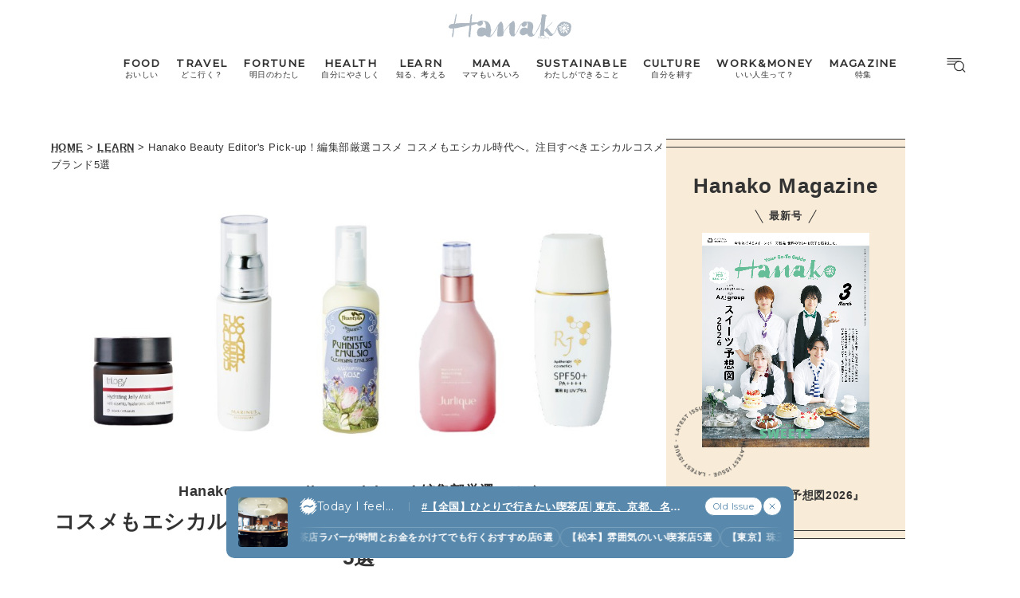

--- FILE ---
content_type: text/html; charset=UTF-8
request_url: https://hanako.tokyo/learn/150001/
body_size: 18827
content:
<!doctype html>
<html lang="ja">

<head>
	<meta charset="utf-8" />
	<script>(function(w,d,s,l,i){w[l]=w[l]||[]; w[l].push({"gtm.start": new Date().getTime(),event:"gtm.js"}); var f=d.getElementsByTagName(s)[0],j=d.createElement(s),dl=l!="dataLayer"?"&l="+l:""; j.async=true; j.src="https://www.googletagmanager.com/gtm.js?id="+i+dl; f.parentNode.insertBefore(j,f);})(window,document,"script","dataLayer","GTM-TJ2BSMS");</script><title>コスメもエシカル時代へ。注目すべきエシカルコスメブランド5選 | Hanako Web</title>
<meta http-equiv="x-dns-prefetch-control" content="on">
<link rel="dns-prefetch" href="//img.hanako.tokyo" />
<link rel="dns-prefetch" href="//fonts.googleapis.com" />
<link rel="dns-prefetch" href="//www.google-analytics.com" />
<link rel="dns-prefetch" href="//www.googletagmanager.com" />
<link rel="dns-prefetch" href="//connect.facebook.net" />
<link rel='stylesheet' id='google-webfonts-css' href='//fonts.googleapis.com/css2?family=Montserrat:wght@400;500&display=swap' type='text/css' media='all' />
<link rel='stylesheet' id='main-style-css' href='https://hanako.tokyo/assets/main.css?v=1769712981&#038;ver=6.8.3' type='text/css' media='all' />
<script type="text/javascript" src="https://img.hanako.tokyo/core/js/jquery.min.js" id="jquery-js"></script>
<script type="text/javascript" src="https://img.hanako.tokyo/core/js/swiper.min.js" id="swiper-js"></script>
<meta name="description" content="Hanako本誌連載「Hanako Beauty Skin Care Editor&#039;s Pick-up！」1185号よりお届け。今回のテーマは「エシカルコスメ」。自分がキレイになれるだけじゃなくて環境や社会に貢献もできる注目コスメを紹介します。" /><meta name="copyright" content="2026 by Hanako Web"><meta name="robots" content="index, follow, noarchive"><meta name="robots" content="max-image-preview:large"><meta name="format-detection" content="telephone=no"><meta name="apple-mobile-web-app-capable" content="no"><meta name="apple-mobile-web-app-status-bar-style" content="black"><meta name="msapplication-config" content="none"/><meta name="viewport" content="width=device-width,initial-scale=1,minimum-scale=1,maximum-scale=1,user-scalable=no"><meta name="google" value="notranslate"><link rel="icon" type="image/png" href="https://img.hanako.tokyo/core/ico/favicon-16.png"><link rel="icon" type="image/svg+xml" href="https://img.hanako.tokyo/core/ico/favicon-16.svg"><link rel="apple-touch-icon" href="https://img.hanako.tokyo/core/ico/favicon-128.png"><meta name="theme-color" content="#adb8c3"/><link rel="canonical" href="https://hanako.tokyo/learn/150001/" /><link rel="alternate" type="application/rss+xml" title="Hanako Web" href="https://hanako.tokyo/feed/" /><meta property="og:url" content="https://hanako.tokyo/learn/150001/" /><meta property="og:title" content="コスメもエシカル時代へ。注目すべきエシカルコスメブランド5選" /><meta property="og:description" content="Hanako本誌連載「Hanako Beauty Skin Care Editor&#039;s Pick-up！」1185号よりお届け。今回のテーマは「エシカルコスメ」。自分がキレイになれるだけじゃなくて環境や社会に貢献もできる注目コスメを紹介します。" /><meta property="og:image" content="https://img.hanako.tokyo/2020/06/04021752/Untitled-5-1.jpg" /><meta property="og:updated_time" content="1591366679" /><meta property="og:site_name" content="Hanako Web" /><meta property="og:type" content="article" /><meta property="og:locale" content="ja_JP" /><meta name="twitter:card" content="summary_large_image" /><meta name="twitter:url" content="https://hanako.tokyo/learn/150001/" /><meta name="twitter:title" content="コスメもエシカル時代へ。注目すべきエシカルコスメブランド5選" /><meta name="twitter:description" content="Hanako本誌連載「Hanako Beauty Skin Care Editor&#039;s Pick-up！」1185号よりお届け。今回のテーマは「エシカルコスメ」。自分がキレイになれるだけじゃなくて環境や社会に貢献もできる注目コスメを紹介します。" /><meta name="twitter:image" content="https://img.hanako.tokyo/2020/06/04021752/Untitled-5-1.jpg" /><meta name="twitter:site" content="@hanako_magazine" /><meta name="twitter:widgets:csp" content="on" />				<meta name="google-site-verification" content="HRmurLwNu11oW21K9OyOKSL5Ci_U8r-h8laspbGOgYc" />
			<script type="application/javascript" src="//anymind360.com/js/4000/ats.js"></script>	<script async src="https://securepubads.g.doubleclick.net/tag/js/gpt.js"></script>
	<script>
		window.googletag = window.googletag || {
			cmd: []
		};
		googletag.cmd.push(function() {
			googletag.pubads().setTargeting("hn_page", "150001");
			googletag.pubads().setTargeting("hn_categories", ["learn"]);
				googletag.pubads().setTargeting("hn_tags", ["beauty-skincare"]);
				googletag.pubads().setTargeting("hn_is_env", "production");

		googletag.pubads().enableSingleRequest();
		googletag.pubads().collapseEmptyDivs();
		googletag.enableServices();
		});
	</script>

		<style type="text/css">
		:root {
			--theme-color: #f8ecd9;
		}
	</style>
</head>

<body class="wp-singular single single-post postid-150001 wp-theme-hanako-2023 theme-color-2 learn" style="">
	<noscript><iframe src="https://www.googletagmanager.com/ns.html?id=GTM-TJ2BSMS" height="0" width="0" style="display:none;visibility:hidden"></iframe></noscript><aside class="ad hide-on-mobile" id="hn_pc-post_billboard_header" data-ad-device="pc" data-ad-position="post_billboard_header" data-ad-type="billboard"></aside><aside class="ad show-on-mobile" id="hn_sp-post_rectangle_header" data-ad-device="sp" data-ad-position="post_rectangle_header" data-ad-type="rectangle"></aside>
		<header class="common-header">
			<a class="common-header__logo" href="https://hanako.tokyo" rel="home">
				<svg viewbox="0 0 260 57">
					<use href="https://hanako.tokyo/img/ico/svg-theme.svg#hanako" />
				</svg>
			</a>

			<nav class="common-header__nav">
				<ul class="common-header__main-list">
					<li class="common-header__main-list-li">
						<a href="/food/">
							<div class="common-header__main-list-li-wrapper">
								<div class="name-en ff-montserrat">FOOD</div>
								<div class="name-ja">おいしい</div>
							</div>
						</a>
					</li>
					<li class="common-header__main-list-li">
						<a href="/travel/">
							<div class="common-header__main-list-li-wrapper">
								<div class="name-en ff-montserrat">TRAVEL</div>
								<div class="name-ja">どこ行く？</div>
							</div>
						</a>
					</li>
					<li class="common-header__main-list-li">
						<a href="/fortune/">
							<div class="common-header__main-list-li-wrapper">
								<div class="name-en ff-montserrat">FORTUNE</div>
								<div class="name-ja">明日のわたし</div>
							</div>
						</a>
						<ul class="common-header__sub-list">
							<li class="common-header__sub-list-li">
								<a href="/fortune/horoscope/">
									<div class="title">
										[12星座別] Weekly Holoscope
									</div>
								</a>
							</li>
							<li class="common-header__sub-list-li">
								<a href="/fortune/love-horoscope/">
									<div class="title">
										[12星座別] Monthly Holoscope
									</div>
								</a>
							</li>
							<li class="common-header__sub-list-li">
								<a href="/tags/neo-venus-maria/">
									<div class="title">
										女神まり愛の<br>タロットメッセージ
									</div>
								</a>
							</li>
							<li class="common-header__sub-list-li">
								<a href="/fortune/sanmeigaku/">
									<div class="title">
										[算命学] 星読みハナコの月巡り
									</div>
								</a>
							</li>
						</ul>
					</li>
					<li class="common-header__main-list-li">
						<a href="/health/">
							<div class="common-header__main-list-li-wrapper">
								<div class="name-en ff-montserrat">HEALTH</div>
								<div class="name-ja">自分にやさしく</div>
							</div>
						</a>
					</li>
					<li class="common-header__main-list-li">
						<a href="/learn/">
							<div class="common-header__main-list-li-wrapper">
								<div class="name-en ff-montserrat">LEARN</div>
								<div class="name-ja">知る、考える</div>
							</div>
						</a>
					</li>
					<li class="common-header__main-list-li">
						<a href="/mama/">
							<div class="common-header__main-list-li-wrapper">
								<div class="name-en ff-montserrat">MAMA</div>
								<div class="name-ja">ママもいろいろ</div>
							</div>
						</a>
					</li>
					<li class="common-header__main-list-li">
						<a href="/sustainable/">
							<div class="common-header__main-list-li-wrapper">
								<div class="name-en ff-montserrat">SUSTAINABLE</div>
								<div class="name-ja">わたしができること</div>
							</div>
						</a>
					</li>
					<li class="common-header__main-list-li">
						<a href="/culture/">
							<div class="common-header__main-list-li-wrapper">
								<div class="name-en ff-montserrat">CULTURE</div>
								<div class="name-ja">自分を耕す</div>
							</div>
						</a>
					</li>
					<li class="common-header__main-list-li">
						<a href="/work-money/">
							<div class="common-header__main-list-li-wrapper">
								<div class="name-en ff-montserrat">WORK&MONEY</div>
								<div class="name-ja">いい人生って？</div>
							</div>
						</a>
					</li>
					<li class="common-header__main-list-li">
						<a href="/tags/special/">
							<div class="common-header__main-list-li-wrapper">
								<div class="name-en ff-montserrat">MAGAZINE</div>
								<div class="name-ja">特集</div>
							</div>
						</a>
													<ul class="common-header__sub-list">
																	<li class="common-header__sub-list-li">
										<a href="/tags/202603-special-sweets/">
											<div class="title">
												2026年3月号「スイーツ予想図 2026」											</div>
										</a>
									</li>
																	<li class="common-header__sub-list-li">
										<a href="/tags/202602-special-fortune/">
											<div class="title">
												2026年2月号「良運を掴む 新・開運術。」											</div>
										</a>
									</li>
																	<li class="common-header__sub-list-li">
										<a href="/tags/202601-special-cat/">
											<div class="title">
												2026年1月号「猫がいれば、幸せ」											</div>
										</a>
									</li>
																	<li class="common-header__sub-list-li">
										<a href="/tags/202512-special-new-drinking/">
											<div class="title">
												2025年12月号「お酒の新常識。」											</div>
										</a>
									</li>
																	<li class="common-header__sub-list-li">
										<a href="/tags/202511-special-ginza/">
											<div class="title">
												2025年11月号「大銀座物語。」											</div>
										</a>
									</li>
																	<li class="common-header__sub-list-li">
										<a href="/tags/202510-special-kyoto/">
											<div class="title">
												2025年10月号「京都の奥ゆき。」											</div>
										</a>
									</li>
																	<li class="common-header__sub-list-li">
										<a href="/tags/202509-special-art-trip/">
											<div class="title">
												2025年9月号「ムーミンと、夏のアート旅。」											</div>
										</a>
									</li>
																	<li class="common-header__sub-list-li">
										<a href="/tags/202508-special-okinawa/">
											<div class="title">
												2025年8月号「あなたの知らない沖縄。」											</div>
										</a>
									</li>
																	<li class="common-header__sub-list-li">
										<a href="/tags/202507-special-yokohama/">
											<div class="title">
												2025年7月号「横浜は、もっと楽しい。」											</div>
										</a>
									</li>
																	<li class="common-header__sub-list-li">
										<a href="/tags/202506-special-kissa/">
											<div class="title">
												2025年6月号「あの喫茶店に帰りたい。」											</div>
										</a>
									</li>
															</ul>
											</li>
				</ul>
			</nav>

			<div class="common-header__nav-button">
				<button class="header-menu-button js-toggle-header" data-toggle="header-menu">
    <svg class="icon open" xmlns="http://www.w3.org/2000/svg" width="37.987" height="29.369" viewBox="0 0 37.987 29.369">
        <g transform="translate(1 1)">
            <path class="circle" data-name="Path 430" d="M23.53,14.015A9.515,9.515,0,1,1,14.015,4.5a9.515,9.515,0,0,1,9.515,9.515Z" transform="translate(9.664 1.045)" stroke-linecap="round" stroke-linejoin="round" stroke-width="2" />
            <path id="Path_431" data-name="Path 431" d="M30.149,30.149l-5.174-5.174" transform="translate(5.424 -3.195)" stroke-linecap="round" stroke-linejoin="round" stroke-width="2" />
            <line id="Line_76" data-name="Line 76" x2="27.642" stroke-linecap="round" stroke-width="2" />
            <path id="Path_432" data-name="Path 432" d="M0,0H22.952" transform="translate(0 5.545)" stroke-linecap="round" stroke-width="2" />
            <path id="Path_433" data-name="Path 433" d="M0,0H14.786" transform="translate(0 11.091)" stroke-linecap="round" stroke-width="2" />
        </g>
    </svg>

    <svg class="icon close" width="23.058" height="23.058" viewBox="0 0 23.058 23.058">
        <g transform="translate(-328.473 -794.788)">
            <line id="Line_66" data-name="Line 66" y1="21.05" x2="21.05" transform="translate(329.477 795.792)" stroke-linecap="round" stroke-width="1.42" />
            <line id="Line_67" data-name="Line 67" x1="21.05" y1="21.05" transform="translate(329.477 795.792)" stroke-linecap="round" stroke-width="1.42" />
        </g>
    </svg>

</button>			</div>
		</header>

		<div class="header-menu-bg header-menu-close"></div>
		<nav class="header-menu">
			<div class="header-menu__inner">
				<div class="header-menu__main">
					<a class="header-menu__logo" href="https://hanako.tokyo" rel="home">
						<svg viewbox="0 0 260 57">
							<use href="https://hanako.tokyo/img/ico/svg-theme.svg#hanako" />
						</svg>
					</a>

					<div class="header-menu__search">
						<form method="get" action="https://hanako.tokyo">
							<input value="" name="search" type="text" maxlength="99" placeholder="キーワードを入力してください">
							<button>
								<svg viewbox="0 0 22 22">
									<use href="https://hanako.tokyo/img/ico/svg-theme.svg#search" />
								</svg>
							</button>
						</form>
					</div>

											<div class="header-menu__tags">
							<div class="label ff-montserrat">POPULAR TAGS</div>
							<ul>
																	<li>
										<a class="tracking" href="/tags/souvenir/" rel="tag" data-name="click" data-event="popular-tags" data-label="popular-tag-1">
											#手土産										</a>
									</li>
																	<li>
										<a class="tracking" href="/tags/cream-puff/" rel="tag" data-name="click" data-event="popular-tags" data-label="popular-tag-2">
											#シュークリーム										</a>
									</li>
																	<li>
										<a class="tracking" href="/tags/bread/" rel="tag" data-name="click" data-event="popular-tags" data-label="popular-tag-3">
											#パン										</a>
									</li>
																	<li>
										<a class="tracking" href="/tags/cafe/" rel="tag" data-name="click" data-event="popular-tags" data-label="popular-tag-4">
											#カフェ										</a>
									</li>
																	<li>
										<a class="tracking" href="/tags/breakfast/" rel="tag" data-name="click" data-event="popular-tags" data-label="popular-tag-5">
											#朝ごはん										</a>
									</li>
																	<li>
										<a class="tracking" href="/tags/good-luck/" rel="tag" data-name="click" data-event="popular-tags" data-label="popular-tag-6">
											#開運										</a>
									</li>
																	<li>
										<a class="tracking" href="/tags/tokyo-station/" rel="tag" data-name="click" data-event="popular-tags" data-label="popular-tag-7">
											#東京駅										</a>
									</li>
																	<li>
										<a class="tracking" href="/tags/ginza/" rel="tag" data-name="click" data-event="popular-tags" data-label="popular-tag-8">
											#銀座										</a>
									</li>
																	<li>
										<a class="tracking" href="/tags/nihonbashi/" rel="tag" data-name="click" data-event="popular-tags" data-label="popular-tag-9">
											#日本橋										</a>
									</li>
																	<li>
										<a class="tracking" href="/tags/nakameguro/" rel="tag" data-name="click" data-event="popular-tags" data-label="popular-tag-10">
											#中目黒										</a>
									</li>
																	<li>
										<a class="tracking" href="/tags/%e5%90%89%e7%a5%a5%e5%af%ba/" rel="tag" data-name="click" data-event="popular-tags" data-label="popular-tag-11">
											#吉祥寺										</a>
									</li>
																	<li>
										<a class="tracking" href="/tags/yokohama/" rel="tag" data-name="click" data-event="popular-tags" data-label="popular-tag-12">
											#横浜										</a>
									</li>
																	<li>
										<a class="tracking" href="/tags/kyoto/" rel="tag" data-name="click" data-event="popular-tags" data-label="popular-tag-13">
											#京都										</a>
									</li>
															</ul>
						</div>
					
					<div class="header-menu__categories">
						<div class="label ff-montserrat">10 CATEGORIES</div>
						<ul class="header-menu__main-list">
							<li class="header-menu__main-list-li">
								<a href="/food/">
									<div class="header-menu__main-list-wrapper">
										<img class="list__img" src="https://img.hanako.tokyo/category/food.png" alt="FOOD">
										<div>
											<div class="name-en ff-montserrat">FOOD</div>
											<div class="name-ja">おいしい</div>
										</div>
									</div>
								</a>
							</li>
							<li class="header-menu__main-list-li">
								<a href="/travel/">
									<div class="header-menu__main-list-wrapper">
										<img class="list__img" src="https://img.hanako.tokyo/category/travel.png" alt="TRAVEL">
										<div>
											<div class="name-en ff-montserrat">TRAVEL</div>
											<div class="name-ja">どこ行く？</div>
										</div>
									</div>
								</a>
							</li>
							<li class="header-menu__main-list-li">
								<div class="header-menu__main-list-wrapper accordion">
									<img class="list__img" src="https://img.hanako.tokyo/category/fortune.png" alt="FORTUNE">
									<a href="/fortune/">
										<div>
											<div class="name-en ff-montserrat">FORTUNE</div>
											<div class="name-ja">明日のわたし</div>
										</div>
									</a>
									<input id="menu-fortune" class="accordion__input" type="checkbox">
									<label class="accordion__button" for="menu-fortune">
										<span></span>
									</label>
									<div class="header-menu__sub-list-wrapper accordion__content">
										<ul class="header-menu__sub-list">
											<li class="header-menu__sub-list-li">
												<a href="https://hanako.tokyo/fortune/horoscope/">
													<div class="title">
														[12星座別] Weekly Holoscope
													</div>
												</a>
											</li>
											<li class="header-menu__sub-list-li">
												<a href="https://hanako.tokyo/fortune/love-horoscope/">
													<div class="title">
														[12星座別] Monthly Love Holoscope
													</div>
												</a>
											</li>
											<li class="header-menu__sub-list-li">
												<a href="https://hanako.tokyo/tags/neo-venus-maria/">
													<div class="title">
														女神まり愛のタロットメッセージ
													</div>
												</a>
											</li>
											<li class="header-menu__sub-list-li">
												<a href="https://hanako.tokyo/fortune/sanmeigaku/">
													<div class="title">
														算命学がわかる今月のあなた
													</div>
												</a>
											</li>
										</ul>
									</div>
								</div>
							</li>
							<li class="header-menu__main-list-li">
								<a href="/health/">
									<div class="header-menu__main-list-wrapper">
										<img class="list__img" src="https://img.hanako.tokyo/category/health.png" alt="HEALTH">
										<div>
											<div class="name-en ff-montserrat">HEALTH</div>
											<div class="name-ja">自分にやさしく</div>
										</div>
									</div>
								</a>
							</li>
							<li class="header-menu__main-list-li">
								<a href="/learn/">
									<div class="header-menu__main-list-wrapper">
										<img class="list__img" src="https://img.hanako.tokyo/category/learn.png" alt="LEARN">
										<div>
											<div class="name-en ff-montserrat">LEARN</div>
											<div class="name-ja">知る、考える</div>
										</div>
									</div>
								</a>
							</li>
							<li class="header-menu__main-list-li">
								<a href="/mama/">
									<div class="header-menu__main-list-wrapper">
										<img class="list__img" src="https://img.hanako.tokyo/category/mama.png" alt="MAMA">
										<div>
											<div class="name-en ff-montserrat">MAMA</div>
											<div class="name-ja">ママもいろいろ</div>
										</div>
									</div>
								</a>
							</li>
							<li class="header-menu__main-list-li">
								<a href="/sustainable/">
									<div class="header-menu__main-list-wrapper">
										<img class="list__img" src="https://img.hanako.tokyo/category/sustainable.png" alt="SUSTAINABLE">
										<div>
											<div class="name-en ff-montserrat">SUSTAINABLE</div>
											<div class="name-ja">わたしができること </div>
										</div>
									</div>
								</a>
							</li>
							<li class="header-menu__main-list-li">
								<a href="/culture/">
									<div class="header-menu__main-list-wrapper">
										<img class="list__img" src="https://img.hanako.tokyo/category/culture.png" alt="SUSTAINABLE">
										<div>
											<div class="name-en ff-montserrat">CULTURE</div>
											<div class="name-ja">自分を耕す</div>
										</div>
									</div>
								</a>
							</li>
							<li class="header-menu__main-list-li">
								<a href="/work-money/">
									<div class="header-menu__main-list-wrapper">
										<img class="list__img" src="https://img.hanako.tokyo/category/work-money.png" alt="SUSTAINABLE">
										<div>
											<div class="name-en ff-montserrat">WORK&MONEY</div>
											<div class="name-ja">いい人生って？</div>
										</div>
									</div>
								</a>
							</li>

							<li class="header-menu__main-list-li">
								<div class="header-menu__main-list-wrapper accordion">
									<img class="list__img" src="https://img.hanako.tokyo/category/special.png" alt="MAGAZINE">
									<a href="/tags/special/">
										<div>
											<div class="name-en ff-montserrat">MAGAZINE</div>
											<div class="name-ja">特集</div>
										</div>
									</a>

									<input id="menu-special" class="accordion__input" type="checkbox">
									<label class="accordion__button" for="menu-special">
										<span></span>
									</label>
									<div class="header-menu__sub-list-wrapper accordion__content">
										<ul class="header-menu__sub-list">
																							<li class="header-menu__sub-list-li">
													<a href="/tags/202603-special-sweets/">
														<div class="title">
															2026年3月号「スイーツ予想図 2026」														</div>
													</a>
												</li>
																							<li class="header-menu__sub-list-li">
													<a href="/tags/202602-special-fortune/">
														<div class="title">
															2026年2月号「良運を掴む 新・開運術。」														</div>
													</a>
												</li>
																							<li class="header-menu__sub-list-li">
													<a href="/tags/202601-special-cat/">
														<div class="title">
															2026年1月号「猫がいれば、幸せ」														</div>
													</a>
												</li>
																							<li class="header-menu__sub-list-li">
													<a href="/tags/202512-special-new-drinking/">
														<div class="title">
															2025年12月号「お酒の新常識。」														</div>
													</a>
												</li>
																							<li class="header-menu__sub-list-li">
													<a href="/tags/202511-special-ginza/">
														<div class="title">
															2025年11月号「大銀座物語。」														</div>
													</a>
												</li>
																							<li class="header-menu__sub-list-li">
													<a href="/tags/202510-special-kyoto/">
														<div class="title">
															2025年10月号「京都の奥ゆき。」														</div>
													</a>
												</li>
																							<li class="header-menu__sub-list-li">
													<a href="/tags/202509-special-art-trip/">
														<div class="title">
															2025年9月号「ムーミンと、夏のアート旅。」														</div>
													</a>
												</li>
																							<li class="header-menu__sub-list-li">
													<a href="/tags/202508-special-okinawa/">
														<div class="title">
															2025年8月号「あなたの知らない沖縄。」														</div>
													</a>
												</li>
																							<li class="header-menu__sub-list-li">
													<a href="/tags/202507-special-yokohama/">
														<div class="title">
															2025年7月号「横浜は、もっと楽しい。」														</div>
													</a>
												</li>
																							<li class="header-menu__sub-list-li">
													<a href="/tags/202506-special-kissa/">
														<div class="title">
															2025年6月号「あの喫茶店に帰りたい。」														</div>
													</a>
												</li>
																					</ul>
									</div>
								</div>
							</li>
						</ul>
					</div>

					<div class="header-menu__books">
						<ul>
							<li>
								<a href="/book-cat/magazine/" class="tracking" data-event="menu-book">
									<svg viewBox="0 0 24 24">
										<use href="https://hanako.tokyo/img/ico/svg-theme.svg#magazine"></use>
									</svg>
									<div class="name ff-montserrat">MAGAZINE</div>
								</a>
							</li>
							<li>
								<a href="/book-cat/mook/" class="tracking" data-event="menu-book">
									<svg viewBox="0 0 24 24">
										<use href="https://hanako.tokyo/img/ico/svg-theme.svg#mook"></use>
									</svg>
									<div class="name ff-montserrat">MOOK</div>
								</a>
							</li>
						</ul>
					</div>

					<div class="header-menu__sns">
						<div class="label ff-montserrat">FOLLOW US!</div>
						<ul>
							<li class="instagram"><a href="https://www.instagram.com/hanako_magazine/" class="tracking" data-name="sns_follow_click" data-event="sns-follow-instagram" aria-label="Follow on Instagram" target="_blank"><svg viewbox="0 0 24 24"><use href="https://hanako.tokyo/img/ico/svg-social.svg#instagram" /></use></svg></a></li><li class="facebook"><a href="https://www.facebook.com/hanakomagazine/" class="tracking" data-name="sns_follow_click" data-event="sns-follow-facebook" aria-label="Follow on Facebook" target="_blank"><svg viewbox="0 0 24 24"><use href="https://hanako.tokyo/img/ico/svg-social.svg#facebook" /></use></svg></a></li><li class="twitter"><a href="https://twitter.com/hanako_magazine" class="tracking" data-name="sns_follow_click" data-event="sns-follow-twitter" aria-label="Follow on Twitter" target="_blank"><svg viewbox="0 0 24 24"><use href="https://hanako.tokyo/img/ico/svg-social.svg#twitter" /></use></svg></a></li><li class="pinterest"><a href="https://www.pinterest.com/hanakomagofficial" class="tracking" data-name="sns_follow_click" data-event="sns-follow-pinterest" aria-label="Follow on Pinterest" target="_blank"><svg viewbox="0 0 24 24"><use href="https://hanako.tokyo/img/ico/svg-social.svg#pinterest" /></use></svg></a></li><li class="line"><a href="https://page.line.me/?accountId=457dchvo" class="tracking" data-name="sns_follow_click" data-event="sns-follow-line" aria-label="Follow on Line" target="_blank"><svg viewbox="0 0 24 24"><use href="https://hanako.tokyo/img/ico/svg-social.svg#line" /></use></svg></a></li><li class="threads"><a href="https://www.threads.net/@hanako_magazine" class="tracking" data-name="sns_follow_click" data-event="sns-follow-threads" aria-label="Follow on Threads" target="_blank"><svg viewbox="0 0 24 24"><use href="https://hanako.tokyo/img/ico/svg-social.svg#threads" /></use></svg></a></li><li class="search tracking"><a href="javascript:void(0);" data-name="sns_follow_click" data-event="sns-follow-search" class="modal-open"><i class="fa fa-search"></i></a></li>						</ul>
					</div>
				</div>

				<div class="header-menu__copyright">
					©︎1945-2026 by Magazine House Co., Ltd.(Tokyo)
				</div>
			</div>
			<div class="header-menu__button">
				<button class="header-menu-button js-toggle-header" data-toggle="header-menu">
    <svg class="icon open" xmlns="http://www.w3.org/2000/svg" width="37.987" height="29.369" viewBox="0 0 37.987 29.369">
        <g transform="translate(1 1)">
            <path class="circle" data-name="Path 430" d="M23.53,14.015A9.515,9.515,0,1,1,14.015,4.5a9.515,9.515,0,0,1,9.515,9.515Z" transform="translate(9.664 1.045)" stroke-linecap="round" stroke-linejoin="round" stroke-width="2" />
            <path id="Path_431" data-name="Path 431" d="M30.149,30.149l-5.174-5.174" transform="translate(5.424 -3.195)" stroke-linecap="round" stroke-linejoin="round" stroke-width="2" />
            <line id="Line_76" data-name="Line 76" x2="27.642" stroke-linecap="round" stroke-width="2" />
            <path id="Path_432" data-name="Path 432" d="M0,0H22.952" transform="translate(0 5.545)" stroke-linecap="round" stroke-width="2" />
            <path id="Path_433" data-name="Path 433" d="M0,0H14.786" transform="translate(0 11.091)" stroke-linecap="round" stroke-width="2" />
        </g>
    </svg>

    <svg class="icon close" width="23.058" height="23.058" viewBox="0 0 23.058 23.058">
        <g transform="translate(-328.473 -794.788)">
            <line id="Line_66" data-name="Line 66" y1="21.05" x2="21.05" transform="translate(329.477 795.792)" stroke-linecap="round" stroke-width="1.42" />
            <line id="Line_67" data-name="Line 67" x1="21.05" y1="21.05" transform="translate(329.477 795.792)" stroke-linecap="round" stroke-width="1.42" />
        </g>
    </svg>

</button>			</div>
		</nav>
		<div class="common-fixed-bottom">
		
        <div class="overlay-wrapper">
            <div class="overlay">
                <input class="overlay__input" id="overlay" type="checkbox">
                <div class="overlay__inner">
                    <div class="overlay__header">
                        <a class="overlay__icon tracking" href="https://zutool.onelink.me/z1q3/a6ody17b" target="_blank" data-name="click" data-event="today-i-feel" data-label="zutool">
                            <svg xmlns="http://www.w3.org/2000/svg" width="22" height="22" viewBox="0 0 100 100">
                                <g transform="rotate(0 50 50)">
                                <rect x="40" y="2" rx="10" ry="10" width="20" height="20" fill="currentColor">
                                    <animate attributeName="opacity" values="1;0" keyTimes="0;1" dur="1.3333333333333333s" begin="-1.1666666666666667s" repeatCount="indefinite"></animate>
                                </rect>
                                </g><g transform="rotate(45 50 50)">
                                <rect x="40" y="2" rx="10" ry="10" width="20" height="20" fill="currentColor">
                                    <animate attributeName="opacity" values="1;0" keyTimes="0;1" dur="1.3333333333333333s" begin="-1s" repeatCount="indefinite"></animate>
                                </rect>
                                </g><g transform="rotate(90 50 50)">
                                <rect x="40" y="2" rx="10" ry="10" width="20" height="20" fill="currentColor">
                                    <animate attributeName="opacity" values="1;0" keyTimes="0;1" dur="1.3333333333333333s" begin="-0.8333333333333334s" repeatCount="indefinite"></animate>
                                </rect>
                                </g><g transform="rotate(135 50 50)">
                                <rect x="40" y="2" rx="10" ry="10" width="20" height="20" fill="currentColor">
                                    <animate attributeName="opacity" values="1;0" keyTimes="0;1" dur="1.3333333333333333s" begin="-0.6666666666666666s" repeatCount="indefinite"></animate>
                                </rect>
                                </g><g transform="rotate(180 50 50)">
                                <rect x="40" y="2" rx="10" ry="10" width="20" height="20" fill="currentColor">
                                    <animate attributeName="opacity" values="1;0" keyTimes="0;1" dur="1.3333333333333333s" begin="-0.5s" repeatCount="indefinite"></animate>
                                </rect>
                                </g><g transform="rotate(225 50 50)">
                                <rect x="40" y="2" rx="10" ry="10" width="20" height="20" fill="currentColor">
                                    <animate attributeName="opacity" values="1;0" keyTimes="0;1" dur="1.3333333333333333s" begin="-0.3333333333333333s" repeatCount="indefinite"></animate>
                                </rect>
                                </g><g transform="rotate(270 50 50)">
                                <rect x="40" y="2" rx="10" ry="10" width="20" height="20" fill="currentColor">
                                    <animate attributeName="opacity" values="1;0" keyTimes="0;1" dur="1.3333333333333333s" begin="-0.16666666666666666s" repeatCount="indefinite"></animate>
                                </rect>
                                </g><g transform="rotate(315 50 50)">
                                <rect x="40" y="2" rx="10" ry="10" width="20" height="20" fill="currentColor">
                                    <animate attributeName="opacity" values="1;0" keyTimes="0;1" dur="1.3333333333333333s" begin="0s" repeatCount="indefinite"></animate>
                                </rect>
                                </g>
                            </svg>
                        </a>
                        <label class="overlay__label ff-montserrat" for="overlay">
                            Today I feel...
                        </label>
                    </div>
                    <a class="overlay__thumb tracking" href="https://hanako.tokyo/food/496281/" data-name="click" data-event="today-i-feel" data-label="thumbnail">
                        <picture class="overlay__picture">
                            <img class="overlay__img" src="https://img.hanako.tokyo/2026/01/13121852/e37a72f8786d31f9fd1037a8849e92bf-750x750.jpg" alt="【全国】ひとりで行きたい喫茶店│東京、京都、名古屋、松本などおすすめ店25選">
                        </picture>
                    </a>
                    <div class="overlay__tag">
                        <a class="overlay__tag-a tracking" href="https://hanako.tokyo/food/496281/" data-name="click" data-event="today-i-feel" data-label="hashtag">#【全国】ひとりで行きたい喫茶店│東京、京都、名古屋、松本などおすすめ店25選 (7)</a>
                    </div>
                    <div class="overlay__list marquee">
                        <div class="overlay__list-container marquee-container">
                            <div class="overlay__list-inner marquee-inner"><a class="overlay__list-a tracking" href="https://hanako.tokyo/food/473926/" data-name="click" data-event="today-i-feel" data-label="post-1">
                            【全国】喫茶店ラバーが時間とお金をかけてでも行くおすすめ店6選
                        </a><a class="overlay__list-a tracking" href="https://hanako.tokyo/travel/473879/" data-name="click" data-event="today-i-feel" data-label="post-2">
                            【松本】雰囲気のいい喫茶店5選
                        </a><a class="overlay__list-a tracking" href="https://hanako.tokyo/food/473587/" data-name="click" data-event="today-i-feel" data-label="post-3">
                            【東京】珠玉の1杯に感動。わざわざコーヒーを味わいに行くべき喫茶店8選
                        </a><a class="overlay__list-a tracking" href="https://hanako.tokyo/food/485210/" data-name="click" data-event="today-i-feel" data-label="post-4">
                            【京都】朝8時オープンの喫茶店〈jeté〉でお手頃モーニングを。
                        </a><a class="overlay__list-a tracking" href="https://hanako.tokyo/food/473919/" data-name="click" data-event="today-i-feel" data-label="post-5">
                            超お得なモーニングがいつでも食べられるお店も。名古屋の新顔喫茶店3選
                        </a><a class="overlay__list-a tracking" href="https://hanako.tokyo/food/474565/" data-name="click" data-event="today-i-feel" data-label="post-6">
                            チェーン店とは思えない！ 店舗ごとの個性が際立つ〈コーヒーハウスぽえむ〉を調査
                        </a><a class="overlay__list-a tracking" href="https://hanako.tokyo/food/485214/" data-name="click" data-event="today-i-feel" data-label="post-7">
                             京都人の誇り！〈イノダコーヒ 三条店〉
                        </a>
                        </div>
                    </div>
                </div>
                <ul class="overlay__buttons">
                    <li class="overlay__button-li overlay__button-list">
                        <a class="overlay__button tracking" href="/custom_options/today-i-feel/" data-name="click" data-event="today-i-feel" data-label="archive">
                            <svg class="is-mobile" width="10" height="8" viewBox="0 0 10 8">
                                <path d="M0.833496 0.800049H9.16683" stroke-linecap="round" stroke-linejoin="round" stroke="currentColor" />
                                <path d="M9.16683 4H0.833496" stroke-linecap="round" stroke-linejoin="round" stroke="currentColor" />
                                <path d="M0.833496 7.19995H9.16683" stroke-linecap="round" stroke-linejoin="round" stroke="currentColor" />
                            </svg>
                            <span class="ff-montserrat is-desktop">
                                Old Issue
                            </span>
                        </a>
                    </li>
                    <li class="overlay__button-li overlay__button-toggle">
                        <label class="overlay__button" for="overlay">
                            <svg width="8" height="8" viewBox="0 0 8 8" fill="none" xmlns="http://www.w3.org/2000/svg">
                            <path d="M1 7L6.99999 1.00001" stroke="currentColor" stroke-linecap="round"/>
                            <path d="M7.00049 7L1.00049 1.00001" stroke="currentColor" stroke-linecap="round"/>
                            </svg>
                        </label>
                    </li>
                </ul>
            </div>
        </div>
    </div>		<aside class="ad show-on-mobile" id="hn_sp-post_overlay" data-ad-device="sp" data-ad-position="post_overlay" data-ad-type="overlay"></aside>	</div>
	<main id="top">		<article class="article">
			<div class="article__content">
				<div class="breadcrumbs"><a href="/" data-event-action="banner_click" data-event-category="breadcrumbs" data-event-label="HOME">HOME</a> > <a href="https://hanako.tokyo/learn/" data-event-action="banner_click" data-event-category="breadcrumbs" data-event-label="LEARN">LEARN</a> > Hanako Beauty Editor's Pick-up！編集部厳選コスメ コスメもエシカル時代へ。注目すべきエシカルコスメブランド5選</div><figure class="post-main-visual scroll-fade-in">
			<picture>
				<source srcset="https://img.hanako.tokyo/2020/06/04021752/Untitled-5-1.jpg" media="(min-width: 813px)">
				<img src="https://img.hanako.tokyo/2020/06/04021752/Untitled-5-1-768x338.jpg"></picture>
			</figure><h1 class="the_title scroll-fade-in"><span class="catchcopy">Hanako Beauty Editor's Pick-up！編集部厳選コスメ</span> コスメもエシカル時代へ。注目すべきエシカルコスメブランド5選</h1><div class="post-header"> <small class="tagline"> <i class="tags taxonomy"><a href="https://hanako.tokyo/learn/">LEARN</a></i> <i class="date">2020.06.05</i></small> <summary><p>Hanako本誌連載「Hanako Beauty Skin Care Editor's Pick-up！」1185号よりお届け。今回のテーマは「エシカルコスメ」。自分がキレイになれるだけじゃなくて環境や社会に貢献もできる注目コスメを紹介します。</p>
</summary><nav class="sns sns-share clearfix"><ul class="sns-share__ul"><li><div class="share">Share</div></li><li class="facebook tracking"><a href="https://www.facebook.com/sharer/sharer.php?u=https%3A%2F%2Fhanako.tokyo%2Flearn%2F150001%2F" target="_blank" data-event-action="banner_click" data-event-category="sns-share" data-event-label="facebook"><svg viewbox="0 0 24 24"><use href="https://hanako.tokyo/img/ico/svg-social.svg#facebook" /></use></svg></a></li><li class="twitter tracking"><a href="https://twitter.com/intent/tweet?source=https%3A%2F%2Fhanako.tokyo%2Flearn%2F150001%2F&text=%E3%82%B3%E3%82%B9%E3%83%A1%E3%82%82%E3%82%A8%E3%82%B7%E3%82%AB%E3%83%AB%E6%99%82%E4%BB%A3%E3%81%B8%E3%80%82%E6%B3%A8%E7%9B%AE%E3%81%99%E3%81%B9%E3%81%8D%E3%82%A8%E3%82%B7%E3%82%AB%E3%83%AB%E3%82%B3%E3%82%B9%E3%83%A1%E3%83%96%E3%83%A9%E3%83%B3%E3%83%895%E9%81%B8+%7C+Hanako+Web:%20https%3A%2F%2Fhanako.tokyo%2Flearn%2F150001%2F" target="_blank" data-event-action="banner_click" data-event-category="sns-share" data-event-label="x"><svg viewbox="0 0 24 24"><use href="https://hanako.tokyo/img/ico/svg-social.svg#twitter" /></use></svg></a></li><li class="pinterest tracking"><a href="https://pinterest.com/pin/create/button/?url=https%3A%2F%2Fhanako.tokyo%2Flearn%2F150001%2F&description=%E3%82%B3%E3%82%B9%E3%83%A1%E3%82%82%E3%82%A8%E3%82%B7%E3%82%AB%E3%83%AB%E6%99%82%E4%BB%A3%E3%81%B8%E3%80%82%E6%B3%A8%E7%9B%AE%E3%81%99%E3%81%B9%E3%81%8D%E3%82%A8%E3%82%B7%E3%82%AB%E3%83%AB%E3%82%B3%E3%82%B9%E3%83%A1%E3%83%96%E3%83%A9%E3%83%B3%E3%83%895%E9%81%B8+%7C+Hanako+Web&media=https://img.hanako.tokyo/2020/06/04021752/Untitled-5-1.jpg" target="_blank" data-event-action="banner_click" data-event-category="sns-share" data-event-label="pinterest"><svg viewbox="0 0 24 24"><use href="https://hanako.tokyo/img/ico/svg-social.svg#pinterest" /></i></a></li><li class="line tracking"><a href="https://line.me/R/msg/text/?%E3%82%B3%E3%82%B9%E3%83%A1%E3%82%82%E3%82%A8%E3%82%B7%E3%82%AB%E3%83%AB%E6%99%82%E4%BB%A3%E3%81%B8%E3%80%82%E6%B3%A8%E7%9B%AE%E3%81%99%E3%81%B9%E3%81%8D%E3%82%A8%E3%82%B7%E3%82%AB%E3%83%AB%E3%82%B3%E3%82%B9%E3%83%A1%E3%83%96%E3%83%A9%E3%83%B3%E3%83%895%E9%81%B8+%7C+Hanako+Web%0D%0Ahttps%3A%2F%2Fhanako.tokyo%2Flearn%2F150001%2F" target="_blank" data-event-action="banner_click" data-event-category="sns-share" data-event-label="line"><svg viewbox="0 0 24 24"><use href="https://hanako.tokyo/img/ico/svg-social.svg#line" /></use></svg></a></li></ul></nav></div><div class="the-content classic-editor"><h2 class="the-content-heading scroll-fade-in"><a class="anchor" id="heading-1"></a>1. 肌のハリ感を高める美容液級UVカット〈Apitherapy cosmetics〉</h2><div class="figure-wrap"><figure class="scroll-fade-in"><img fetchpriority="high" decoding="async" width="800" height="533" src="https://img.hanako.tokyo/2020/06/04020623/Untitled-2.jpg" class="attachment-1536x1536 size-1536x1536" alt="〈Apitherapy cosmetics〉" srcset="https://img.hanako.tokyo/2020/06/04020623/Untitled-2.jpg 800w, https://img.hanako.tokyo/2020/06/04020623/Untitled-2-768x512.jpg 768w" sizes="(max-width: 800px) 100vw, 800px" title="〈Apitherapy cosmetics〉" /></figure></div><div class="wp-block-text"><p class="scroll-fade-in">みつばちと共存できる豊かな自然環境を目指し、国内外での植樹活動、蜂の巣型風車の設置や子どもたちへの環境教育を行う。ローヤルゼリーエキスやスクワランなど、美容液成分を贅沢に配合。</p>
<p class="scroll-fade-in">■「薬用RJ UVプラス SPF50+・PA++++」35ml 3,800円（山田養蜂場 0120-83-2222）</p>
</div><aside class="ad hide-on-mobile" id="hn_pc-post_rectangle_article_inner_1" data-ad-device="pc" data-ad-position="post_rectangle_article_inner_1" data-ad-type="rectangle"></aside><aside class="ad show-on-mobile" id="hn_sp-post_rectangle_article_inner_1" data-ad-device="sp" data-ad-position="post_rectangle_article_inner_1" data-ad-type="rectangle"></aside><h2 class="the-content-heading scroll-fade-in"><a class="anchor" id="heading-2"></a>2.ローズの保湿力で肌が喜びに満たされる〈Jurlique〉</h2><div class="figure-wrap"><figure class="scroll-fade-in"><img decoding="async" width="800" height="533" src="https://img.hanako.tokyo/2020/06/04020653/Untitled-1-2.jpg" class="attachment-1536x1536 size-1536x1536" alt="〈Jurlique〉" srcset="https://img.hanako.tokyo/2020/06/04020653/Untitled-1-2.jpg 800w, https://img.hanako.tokyo/2020/06/04020653/Untitled-1-2-768x512.jpg 768w" sizes="(max-width: 800px) 100vw, 800px" title="〈Jurlique〉" /></figure></div><div class="wp-block-text"><p class="scroll-fade-in">バイオダイナミック無農薬有機農法を用い、オーストラリアの自社農園で、原料の多くを栽培。植樹など、環境保護活動に注力する。ローズの香りとみずみずしい霧が心地よい化粧水。</p>
<p class="scroll-fade-in">■「ローズ バランシングミスト」100ml 4,600円（ジュリーク・ジャパン 0120-400-814）</p>
</div><h2 class="the-content-heading scroll-fade-in"><a class="anchor" id="heading-3"></a>3.肌を優しく包んで汚れをしっかりオフ〈Frantsila〉</h2><div class="figure-wrap"><figure class="scroll-fade-in"><img decoding="async" width="800" height="533" src="https://img.hanako.tokyo/2020/06/04020555/Untitled-1.jpg" class="attachment-1536x1536 size-1536x1536" alt="〈Frantsila〉" srcset="https://img.hanako.tokyo/2020/06/04020555/Untitled-1.jpg 800w, https://img.hanako.tokyo/2020/06/04020555/Untitled-1-768x512.jpg 768w" sizes="(max-width: 800px) 100vw, 800px" title="〈Frantsila〉" /></figure></div><aside class="ad show-on-mobile" id="hn_sp-post_rectangle_article_inner_2" data-ad-device="sp" data-ad-position="post_rectangle_article_inner_2" data-ad-type="rectangle"></aside><aside class="ad hide-on-mobile" id="hn_pc-post_rectangle_article_inner_2" data-ad-device="pc" data-ad-position="post_rectangle_article_inner_2" data-ad-type="rectangle"></aside><div class="wp-block-text"><p class="scroll-fade-in">フィンランドの無農薬ハーブ園で栽培した植物と、天然素材からコスメを製造。使用済みの植物は、肥料として土に戻す取り組みを行う。肌を柔らかく、しっとりと整えるミルクタイプのクレンジング。</p>
<p class="scroll-fade-in">■「クレンジングエマルジョン」150ml 5,500円（フランシラ 03-5843-0960）</p>
</div><h2 class="the-content-heading scroll-fade-in"><a class="anchor" id="heading-4"></a>4.気仙沼のフカヒレでぷるぷる弾力肌に〈kesemo MARINUS〉</h2><div class="figure-wrap"><figure class="scroll-fade-in"><img loading="lazy" decoding="async" width="800" height="533" src="https://img.hanako.tokyo/2020/06/04020557/Untitled-1-1.jpg" class="attachment-1536x1536 size-1536x1536" alt="〈kesemo MARINUS〉" srcset="https://img.hanako.tokyo/2020/06/04020557/Untitled-1-1.jpg 800w, https://img.hanako.tokyo/2020/06/04020557/Untitled-1-1-768x512.jpg 768w" sizes="(max-width: 800px) 100vw, 800px" title="〈kesemo MARINUS〉" /></figure></div><div class="wp-block-text"><p class="scroll-fade-in">東日本大震災からの復興を目指し、宮城県気仙沼市で生まれたコスメブランド。特産品のフカコラーゲンをはじめ、地元産のユズ種子エキスやハマナス花エキスを配合。保湿はもちろん、エイジングケアにも。</p>
<p class="scroll-fade-in">■「フカコラーゲンセラム」50ml 3,700円（ケセモマリナス 0120-665-604）</p>
</div><h2 class="the-content-heading scroll-fade-in"><a class="anchor" id="heading-5"></a>5. 栄養豊富な天然のマヌカハニーを使用〈trilogy〉</h2><div class="figure-wrap"><figure class="scroll-fade-in"><img loading="lazy" decoding="async" width="800" height="533" src="https://img.hanako.tokyo/2020/06/04021325/Untitled-4-1.jpg" class="attachment-1536x1536 size-1536x1536" alt="〈trilogy〉" srcset="https://img.hanako.tokyo/2020/06/04021325/Untitled-4-1.jpg 800w, https://img.hanako.tokyo/2020/06/04021325/Untitled-4-1-768x512.jpg 768w" sizes="(max-width: 800px) 100vw, 800px" title="〈trilogy〉" /></figure></div><div class="wp-block-text"><p class="scroll-fade-in">野生動物の成育環境保護、女性の社会的地位向上の支援などに力を入れる、ニュージーランドのナチュラルコスメブランド。ローズヒップオイルやヒアルロン酸、マヌカハニーで肌に潤いを与える。</p>
<p class="scroll-fade-in">■「ハイドレーティング ジェルマスク」60ml 5,600円（トリロジー 03-5484-3483）</p>
<p class="scroll-fade-in">（Hanako1185号掲載／photo：MEGUMI styling : Momoko Miyata text : Yumiko Kazama）</p>
</div><aside class="writer"><a class="writer-card hover-zoom tracking" data-event="writer-card" href="https://hanako.tokyo/writer/hanako-editors/"><span class="thumbnail"><img loading="lazy" decoding="async" width="122" height="122" src="https://img.hanako.tokyo/2017/03/prof_hensyubu.jpg" class="attachment-thumbnail size-thumbnail" alt="prof_hensyubu" title="prof_hensyubu" /></span><span class="title">編集部 <span>Hanako編集部</span></span></a><p class="scroll-fade-in">東銀座にある編集部からお届けします！</p>
</aside></div><aside class="tags tracking clearfix scroll-fade-in"><nav class="keywords"><ul><li class="post_tag tags-beauty-skincare"><a class="post_tag tracking" rel="tag" data-event="sidebar-tags-post_tag" href="https://hanako.tokyo/tags/beauty-skincare/">#「Hanako Beauty」編集部厳選コスメ</a></li></ul></nav></aside><div class="post-footer" id="article_end"><nav class="sns sns-share clearfix"><ul class="sns-share__ul"><li><h3 class="share">Share</h3></li><li class="facebook tracking"><a href="https://www.facebook.com/sharer/sharer.php?u=https%3A%2F%2Fhanako.tokyo%2Flearn%2F150001%2F" data-name="sns_share_click" data-event="sns-share-facebook" target="_blank"><svg viewbox="0 0 24 24"><use href="https://hanako.tokyo/img/ico/svg-social.svg#facebook" /></use></svg></a></li><li class="twitter tracking"><a href="https://twitter.com/intent/tweet?source=https%3A%2F%2Fhanako.tokyo%2Flearn%2F150001%2F&text=%E3%82%B3%E3%82%B9%E3%83%A1%E3%82%82%E3%82%A8%E3%82%B7%E3%82%AB%E3%83%AB%E6%99%82%E4%BB%A3%E3%81%B8%E3%80%82%E6%B3%A8%E7%9B%AE%E3%81%99%E3%81%B9%E3%81%8D%E3%82%A8%E3%82%B7%E3%82%AB%E3%83%AB%E3%82%B3%E3%82%B9%E3%83%A1%E3%83%96%E3%83%A9%E3%83%B3%E3%83%895%E9%81%B8+%7C+Hanako+Web:%20https%3A%2F%2Fhanako.tokyo%2Flearn%2F150001%2F" data-name="sns_share_click" data-event="sns-share-facebook" target="_blank"><svg viewbox="0 0 24 24"><use href="https://hanako.tokyo/img/ico/svg-social.svg#twitter" /></use></svg></a></li><li class="pinterest tracking"><a href="https://pinterest.com/pin/create/button/?url=https%3A%2F%2Fhanako.tokyo%2Flearn%2F150001%2F&description=%E3%82%B3%E3%82%B9%E3%83%A1%E3%82%82%E3%82%A8%E3%82%B7%E3%82%AB%E3%83%AB%E6%99%82%E4%BB%A3%E3%81%B8%E3%80%82%E6%B3%A8%E7%9B%AE%E3%81%99%E3%81%B9%E3%81%8D%E3%82%A8%E3%82%B7%E3%82%AB%E3%83%AB%E3%82%B3%E3%82%B9%E3%83%A1%E3%83%96%E3%83%A9%E3%83%B3%E3%83%895%E9%81%B8+%7C+Hanako+Web&media=https://img.hanako.tokyo/2020/06/04021752/Untitled-5-1.jpg" data-name="sns_share_click" data-event="sns-share-pinterest" target="_blank"><svg viewbox="0 0 24 24"><use href="https://hanako.tokyo/img/ico/svg-social.svg#pinterest" /></i></a></li><li class="line tracking"><a href="https://line.me/R/msg/text/?%E3%82%B3%E3%82%B9%E3%83%A1%E3%82%82%E3%82%A8%E3%82%B7%E3%82%AB%E3%83%AB%E6%99%82%E4%BB%A3%E3%81%B8%E3%80%82%E6%B3%A8%E7%9B%AE%E3%81%99%E3%81%B9%E3%81%8D%E3%82%A8%E3%82%B7%E3%82%AB%E3%83%AB%E3%82%B3%E3%82%B9%E3%83%A1%E3%83%96%E3%83%A9%E3%83%B3%E3%83%895%E9%81%B8+%7C+Hanako+Web%0D%0Ahttps%3A%2F%2Fhanako.tokyo%2Flearn%2F150001%2F" data-event="sns-share-line" target="_blank"><svg viewbox="0 0 24 24"><use href="https://hanako.tokyo/img/ico/svg-social.svg#line" /></use></svg></a></li></ul></nav></div><aside class="ad show-on-mobile" id="hn_sp-post_rectangle_article_after" data-ad-device="sp" data-ad-position="post_rectangle_article_after" data-ad-type="rectangle"></aside><section class="related-posts"><h4 class="category scroll-fade-in">Related Posts</h4><ul class="ul-list rounded"><li><a class="post hover-zoom scroll-fade-in post-post cat-learn" href="https://hanako.tokyo/learn/298451/"><span class="thumbnail"><img width="400" height="400" src="https://img.hanako.tokyo/2022/04/05004304/e119cdbbb3d98336fe6cbed768794005-300x300.jpg" class="attachment-thumbnail size-thumbnail" alt="無題 (3244)" decoding="async" loading="lazy" title="無題 (3244)" /></span><span class="meta"><span class="title">【2022年】新作クレンジング&#038;洗顔アイテム6選。くすみを脱ぎ去って澄んだ美肌に洗い上げて。</span><span class="excerpt hide">Hanako本誌連載「Hanako Beauty Skin Care Editor's Pick-up！」1207号よりお届け。今回はクレンジング&洗顔アイテムを厳選。この春登場する新作を厳選。冬の間に溜まったくすみを脱ぎ去って、カラフルメイクが映える澄んだ美肌に洗い上げて。</span><span class="tagline"><i>LEARN</i> <i>2022.04.10</i></span></span></a></li><li><a class="post hover-zoom scroll-fade-in post-post cat-learn" href="https://hanako.tokyo/learn/293032/"><span class="thumbnail"><img width="400" height="400" src="https://img.hanako.tokyo/2022/03/09155354/d5f469e3c3849186a8181e8a201eb4f3-300x300.jpg" class="attachment-thumbnail size-thumbnail" alt="春の注目美白コスメ" decoding="async" loading="lazy" title="春の注目美白コスメ" /></span><span class="meta"><span class="title">2022年注目の美白コスメ5選。肌の透明感アップに働きかける技術が満載！</span><span class="excerpt hide">Hanako本誌連載「Hanako Beauty Skin Care Editor's Pick-up！」1206号よりお届け。今回は2022年注目美白コスメを厳選。肌の透明感アップにあの手この手で働きかけるスゴイ技術が満載。今年も美白コスメが熱い！</span><span class="tagline"><i>LEARN</i> <i>2022.03.17</i></span></span></a></li><li><a class="post hover-zoom scroll-fade-in post-post cat-learn" href="https://hanako.tokyo/learn/287207/"><span class="thumbnail"><img width="400" height="400" src="https://img.hanako.tokyo/2022/02/04022137/0d40a5e4a645fc6b96e767d64ac0878e-300x300.jpg" class="attachment-thumbnail size-thumbnail" alt="無題" decoding="async" loading="lazy" title="無題" /></span><span class="meta"><span class="title">美容投資するならビタミンC！美肌にマルチな力を持つ最新ビタミンCコスメ5選</span><span class="excerpt hide">Hanako本誌連載「Hanako Beauty Skin Care Editor's Pick-up！」1205号よりお届け。今回はビタミンCコスメを厳選。美肌にマルチな力を持つビタミンCを配合した優秀コスメをフィーチャー。その実力を肌で実感して。</span><span class="tagline"><i>LEARN</i> <i>2022.02.06</i></span></span></a></li></ul></section>			</div>
			<section class="video"><h4 class="category scroll-fade-in">Videos</h4><script async type="text/javascript" src="//asset.fwcdn3.com/js/embed-feed.js"></script><fw-embed-feed      channel="hanako"      playlist="5x6mp3"      mode="row"      open_in="default"      max_videos="0"      placement="middle"                                                   ></fw-embed-feed>    </section><section class="pickup"><h4 class="category scroll-fade-in"><a class="tracking" href="https://hanako.tokyo/pr/">Pick Up</a></h4><div class="swiper-container swiper-pickup"><div class="swiper-wrapper"><div class="swiper-slide rounded"><div class="post-wrap"><a class="post hover-zoom scroll-fade-in post-post cat-food" href="https://hanako.tokyo/food/495087/"><span class="thumbnail"><img width="750" height="750" src="https://img.hanako.tokyo/2025/12/25100020/01_1202ho_0965_bDN-750x750.jpg" class="attachment-thumbnail size-thumbnail" alt="01_1202ho_0965_bDN" decoding="async" loading="lazy" srcset="https://img.hanako.tokyo/2025/12/25100020/01_1202ho_0965_bDN-750x750.jpg 750w, https://img.hanako.tokyo/2025/12/25100020/01_1202ho_0965_bDN-600x600.jpg 600w" sizes="(max-width: 750px) 100vw, 750px" title="01_1202ho_0965_bDN" /></span><span class="meta"><span class="title">古くて新しい大井町を歩いてみませんか？ 〜Night-time〜</span><span class="tagline"><i>FOOD</i> <i>2026.01.28</i> <i>PR</i></span></span></a></div></div><div class="swiper-slide rounded"><div class="post-wrap"><a class="post hover-zoom scroll-fade-in post-post cat-health" href="https://hanako.tokyo/health/496662/"><span class="thumbnail"><img width="750" height="750" src="https://img.hanako.tokyo/2026/01/16094724/181-1-750x750.jpg" class="attachment-thumbnail size-thumbnail" alt="181" decoding="async" loading="lazy" srcset="https://img.hanako.tokyo/2026/01/16094724/181-1-750x750.jpg 750w, https://img.hanako.tokyo/2026/01/16094724/181-1-600x600.jpg 600w" sizes="(max-width: 750px) 100vw, 750px" title="181" /></span><span class="meta"><span class="title">睡眠は人生を「倍」楽しくする。</span><span class="tagline"><i>HEALTH</i> <i>2026.01.28</i> <i>PR</i></span></span></a></div></div><div class="swiper-slide rounded"><div class="post-wrap"><a class="post hover-zoom scroll-fade-in post-post cat-learn" href="https://hanako.tokyo/learn/495978/"><span class="thumbnail"><img width="750" height="750" src="https://img.hanako.tokyo/2026/01/14150859/DMA-_N5A0212-750x750.jpg" class="attachment-thumbnail size-thumbnail" alt="DMA-_N5A0212" decoding="async" loading="lazy" srcset="https://img.hanako.tokyo/2026/01/14150859/DMA-_N5A0212-750x750.jpg 750w, https://img.hanako.tokyo/2026/01/14150859/DMA-_N5A0212-600x600.jpg 600w" sizes="(max-width: 750px) 100vw, 750px" title="DMA-_N5A0212" /></span><span class="meta"><span class="title">だから福島に移住しました。</span><span class="tagline"><i>LEARN</i> <i>2026.01.26</i> <i>PR</i></span></span></a></div></div><div class="swiper-slide rounded"><div class="post-wrap"><a class="post hover-zoom scroll-fade-in post-post cat-food" href="https://hanako.tokyo/food/495971/"><span class="thumbnail"><img width="750" height="750" src="https://img.hanako.tokyo/2026/01/14132338/RS-25hfm_0477-750x750.jpg" class="attachment-thumbnail size-thumbnail" alt="右から、今回取材した〈花春酒造〉濃醇純米酒1,265円、〈ほまれ酒造〉喜多方テロワールEPISODE4（山田錦）2,420円、〈仁井田本家〉にいだしぜんしゅ 純米吟醸2,200円（全て720ml）、〈ぷくぷく醸造〉#ODAKA 酵母無添加 木桶どぶろく1,760円（500ml）。掲載価格は併設直売店での価格で、酒販店の価格と異なる場合があります。" decoding="async" loading="lazy" srcset="https://img.hanako.tokyo/2026/01/14132338/RS-25hfm_0477-750x750.jpg 750w, https://img.hanako.tokyo/2026/01/14132338/RS-25hfm_0477-600x600.jpg 600w" sizes="(max-width: 750px) 100vw, 750px" title="右から、今回取材した〈花春酒造〉濃醇純米酒1,265円、〈ほまれ酒造〉喜多方テロワールEPISODE4（山田錦）2,420円、〈仁井田本家〉にいだしぜんしゅ 純米吟醸2,200円（全て720ml）、〈ぷくぷく醸造〉#ODAKA 酵母無添加 木桶どぶろく1,760円（500ml）。掲載価格は併設直売店での価格で、酒販店の価格と異なる場合があります。" /></span><span class="meta"><span class="title">福島のおいしい日本酒の造り手に会いに行く。</span><span class="tagline"><i>FOOD</i> <i>2026.01.23</i> <i>PR</i></span></span></a></div></div><div class="swiper-slide rounded"><div class="post-wrap"><a class="post hover-zoom scroll-fade-in post-post cat-food" href="https://hanako.tokyo/food/496983/"><span class="thumbnail"><img width="750" height="750" src="https://img.hanako.tokyo/2026/01/19213834/1223hnl_0106_bDN-750x750.jpg" class="attachment-thumbnail size-thumbnail" alt="1223hnl_0106_bDN" decoding="async" loading="lazy" srcset="https://img.hanako.tokyo/2026/01/19213834/1223hnl_0106_bDN-750x750.jpg 750w, https://img.hanako.tokyo/2026/01/19213834/1223hnl_0106_bDN-600x600.jpg 600w" sizes="(max-width: 750px) 100vw, 750px" title="1223hnl_0106_bDN" /></span><span class="meta"><span class="title">スイーツ芸人・スイーツなかのさんと考察！リンツで探る、チョコレートのトレンド予想2026。</span><span class="tagline"><i>FOOD</i> <i>2026.01.23</i> <i>PR</i></span></span></a></div></div><div class="swiper-slide rounded"><div class="post-wrap"><a class="post hover-zoom scroll-fade-in post-post cat-food" href="https://hanako.tokyo/food/495859/"><span class="thumbnail"><img width="750" height="750" src="https://img.hanako.tokyo/2026/01/09105814/MG_1613-750x750.jpg" class="attachment-thumbnail size-thumbnail" alt="_MG_1613" decoding="async" loading="lazy" srcset="https://img.hanako.tokyo/2026/01/09105814/MG_1613-750x750.jpg 750w, https://img.hanako.tokyo/2026/01/09105814/MG_1613-600x600.jpg 600w" sizes="(max-width: 750px) 100vw, 750px" title="_MG_1613" /></span><span class="meta"><span class="title">福島の自慢のお米、食べてくなんしょ！</span><span class="tagline"><i>FOOD</i> <i>2026.01.19</i> <i>PR</i></span></span></a></div></div><div class="swiper-slide rounded"><div class="post-wrap"><a class="post hover-zoom scroll-fade-in post-post cat-travel" href="https://hanako.tokyo/travel/495501/"><span class="thumbnail"><img width="750" height="750" src="https://img.hanako.tokyo/2026/01/06094438/DMA-DSC_3735-Edit-750x750.jpg" class="attachment-thumbnail size-thumbnail" alt="DMA-DSC_3735-Edit" decoding="async" loading="lazy" srcset="https://img.hanako.tokyo/2026/01/06094438/DMA-DSC_3735-Edit-750x750.jpg 750w, https://img.hanako.tokyo/2026/01/06094438/DMA-DSC_3735-Edit-768x768.jpg 768w, https://img.hanako.tokyo/2026/01/06094438/DMA-DSC_3735-Edit-600x600.jpg 600w, https://img.hanako.tokyo/2026/01/06094438/DMA-DSC_3735-Edit.jpg 1200w" sizes="(max-width: 750px) 100vw, 750px" title="DMA-DSC_3735-Edit" /></span><span class="meta"><span class="title">【山口・長門湯本温泉】神仏習合の温泉街で、心身を整える旅を。</span><span class="tagline"><i>TRAVEL</i> <i>2026.01.16</i> <i>PR</i></span></span></a></div></div><div class="swiper-slide rounded"><div class="post-wrap"><a class="post hover-zoom scroll-fade-in post-post cat-food" href="https://hanako.tokyo/food/493866/"><span class="thumbnail"><img width="750" height="750" src="https://img.hanako.tokyo/2025/12/25224034/1202ho_0745_bDN-750x750.jpg" class="attachment-thumbnail size-thumbnail" alt="1202ho_0745_bDN" decoding="async" loading="lazy" srcset="https://img.hanako.tokyo/2025/12/25224034/1202ho_0745_bDN-750x750.jpg 750w, https://img.hanako.tokyo/2025/12/25224034/1202ho_0745_bDN-600x600.jpg 600w" sizes="(max-width: 750px) 100vw, 750px" title="1202ho_0745_bDN" /></span><span class="meta"><span class="title">古くて新しい大井町を歩いてみませんか？ 〜Day-time〜</span><span class="tagline"><i>FOOD</i> <i>2026.01.13</i> <i>PR</i></span></span></a></div></div><div class="swiper-slide rounded"><div class="post-wrap"><a class="post hover-zoom scroll-fade-in post-post cat-travel" href="https://hanako.tokyo/travel/494451/"><span class="thumbnail"><img width="750" height="750" src="https://img.hanako.tokyo/2025/12/22105527/251127kizm_0034-750x750.jpg" class="attachment-thumbnail size-thumbnail" alt="温泉宿〈界 出雲〉" decoding="async" loading="lazy" srcset="https://img.hanako.tokyo/2025/12/22105527/251127kizm_0034-750x750.jpg 750w, https://img.hanako.tokyo/2025/12/22105527/251127kizm_0034-600x600.jpg 600w" sizes="(max-width: 750px) 100vw, 750px" title="温泉宿〈界 出雲〉" /></span><span class="meta"><span class="title">お詣り支度が整う絶景温泉宿へ。</span><span class="tagline"><i>TRAVEL</i> <i>2025.12.27</i> <i>PR</i></span></span></a></div></div><div class="swiper-slide rounded"><div class="post-wrap"><a class="post hover-zoom scroll-fade-in post-post cat-culture" href="https://hanako.tokyo/culture/491623/"><span class="thumbnail"><img width="750" height="750" src="https://img.hanako.tokyo/2025/11/19130837/DSC_2797-750x750.jpg" class="attachment-thumbnail size-thumbnail" alt="競馬について語る麒麟の川島明" decoding="async" loading="lazy" srcset="https://img.hanako.tokyo/2025/11/19130837/DSC_2797-750x750.jpg 750w, https://img.hanako.tokyo/2025/11/19130837/DSC_2797-600x600.jpg 600w" sizes="(max-width: 750px) 100vw, 750px" title="競馬について語る麒麟の川島明" /></span><span class="meta"><span class="title">「推し活」の真骨頂！麒麟・川島明が語る有馬記念のおもしろさ</span><span class="tagline"><i>CULTURE</i> <i>2025.12.05</i> <i>PR</i></span></span></a></div></div><div class="swiper-slide rounded"><div class="post-wrap"><a class="post hover-zoom scroll-fade-in post-post cat-food" href="https://hanako.tokyo/food/491952/"><span class="thumbnail"><img width="750" height="750" src="https://img.hanako.tokyo/2025/11/20182637/250925-o211000-750x750.jpg" class="attachment-thumbnail size-thumbnail" alt="250925 o211000" decoding="async" loading="lazy" srcset="https://img.hanako.tokyo/2025/11/20182637/250925-o211000-750x750.jpg 750w, https://img.hanako.tokyo/2025/11/20182637/250925-o211000-600x600.jpg 600w" sizes="(max-width: 750px) 100vw, 750px" title="250925 o211000" /></span><span class="meta"><span class="title">スターバックスに“大人のバー”があるって知ってる？ 〈アペリチェーナ〉で味わう贅沢な夜。</span><span class="tagline"><i>FOOD</i> <i>2025.12.01</i> <i>PR</i></span></span></a></div></div><div class="swiper-slide rounded"><div class="post-wrap"><a class="post hover-zoom scroll-fade-in post-post cat-travel" href="https://hanako.tokyo/travel/491558/"><span class="thumbnail"><img width="750" height="750" src="https://img.hanako.tokyo/2025/10/21130936/3696026fa7963d299496e4a71dd6a19c-750x750.jpg" class="attachment-thumbnail size-thumbnail" alt="2026 寺社仏閣 宝満宮 竈門神社 サブ_授与所" decoding="async" loading="lazy" srcset="https://img.hanako.tokyo/2025/10/21130936/3696026fa7963d299496e4a71dd6a19c-750x750.jpg 750w, https://img.hanako.tokyo/2025/10/21130936/3696026fa7963d299496e4a71dd6a19c-600x600.jpg 600w" sizes="(max-width: 750px) 100vw, 750px" title="2026 寺社仏閣 宝満宮 竈門神社 サブ_授与所" /></span><span class="meta"><span class="title">【2026年版】ご利益満載。金運、厄除け…いま行くべき寺社ガイド 西日本編</span><span class="tagline"><i>TRAVEL</i> <i>2025.11.28</i> <i>PR</i></span></span></a></div></div></div></div><script>var swiper_pickup = new Swiper(".swiper-pickup", { slidesPerView: 4, slidesPerGroup: 2, breakpoints: {813: {slidesPerView: 2}}, speed: 1300, spaceBetween: 20, loop: true, autoplay:{delay:6000, disableOnInteraction: true}, grabCursor: true, keyboard: {enabled: true}, }); </script></section>		</article>

<div class="sidebar"><div class="sidebar-inner"><aside class="ad hide-on-mobile" id="hn_pc-post_rectangle_side_1" data-ad-device="pc" data-ad-position="post_rectangle_side_1" data-ad-type="rectangle"></aside><section class="latest-magazine" id="latest-magazine"><h4 class="category scroll-fade-in">Hanako Magazine</h4><a class="post hover-zoom scroll-fade-in post-book cat-magazine" href="https://hanako.tokyo/book/497738/"><i class="latest-issue">最新号</i><span class="thumbnail"><img width="1536" height="1967" src="https://img.hanako.tokyo/2026/01/26231114/HANAKO202603_001.jpg" class="attachment-medium size-medium" alt="HANAKO202603_001" decoding="async" loading="lazy" srcset="https://img.hanako.tokyo/2026/01/26231114/HANAKO202603_001.jpg 1536w, https://img.hanako.tokyo/2026/01/26231114/HANAKO202603_001-600x768.jpg 600w, https://img.hanako.tokyo/2026/01/26231114/HANAKO202603_001-1199x1536.jpg 1199w, https://img.hanako.tokyo/2026/01/26231114/HANAKO202603_001-750x960.jpg 750w" sizes="(max-width: 1536px) 100vw, 1536px" title="HANAKO202603_001" /></span><i class="svg-wrapper"><i class="svg"><svg viewbox="0 0 100 100"><use href="https://hanako.tokyo/img/ico/svg-theme.svg#latestissue" /></use></svg></i></i><span class="meta"><span class="tagline">No. 1253 2026年01月28日 発売号</span><span class="title">No. 1253『スイーツ予想図2026』</span><span class="excerpt hide">毎年恒例、今年のトレンドスイーツを予想するHanakoのスイーツ特集。今年は、2025年一番の話題だった大阪・関西万博で日本に上陸した海外のスイーツが流行する見込みです。また、ドーナツブームの中でも注目の新・ドーナツ、冬だからこそ食べたいかき氷、2026年注目の和菓子など、目新しいスイーツ情報が盛りだくさん。スイーツ好きでお馴染みのぼる塾・田辺さん、乃木坂46の川﨑桜さん、料理家長谷川あかりさんたちの個人的ヒットスイーツも。長い歴史の中、未知のスイーツを数多く発掘してきたHanakoならではのスイーツ特集をお楽しみください。

本の中身を一部ご紹介します！</span></span></a></section><div class="sidebar-ranking"><div class="ranking">
        <div class="ranking__inner">
            <div class="ranking__header">
                <div class="ranking__title">RANKING</div>
            </div>
            <div class="ranking__labels">
                <label class="ranking__label"><input type="radio" class="ranking__input ranking_input-daily" name="ranking" checked>DAILY</label>
                <label class="ranking__label"><input type="radio" class="ranking__input ranking_input-weekly" name="ranking">WEEKLY</label>
                <label class="ranking__label"><input type="radio" class="ranking__input ranking_input-monthly" name="ranking">MONTHLY</label>
            </div>
            <div class="ranking__lists"><div class="ranking__list ranking__list-daily">
                    <ul class="ranking__ul"><li class="ranking__li">
                            <a class="ranking__a tracking" href="https://hanako.tokyo/food/496942/" data-name="click" data-event="ranking" data-label="daily-1">
                                <picture class="ranking__list-picture">
                                    <img class="ranking__list-img" src="https://img.hanako.tokyo/2026/01/19163401/70A3612-750x700.jpg" alt="取り寄せで楽しむ「マニアックなあんこスイーツ」４選／ぼる塾・田辺智加のスイーツ“推しエントリー”" loading="lazy">
                                </picture>
                                <div class="ranking__list-title">
                                    <div class="ranking__list-title-inner">取り寄せで楽しむ「マニアックなあんこスイーツ」４選／ぼる塾・田辺智加のスイーツ“推しエントリー”</div>
                                </div>
                                <div class="ranking__list-category">FOOD</div>
                            </a>
                        </li><li class="ranking__li">
                            <a class="ranking__a tracking" href="https://hanako.tokyo/food/496983/" data-name="click" data-event="ranking" data-label="daily-2">
                                <picture class="ranking__list-picture">
                                    <img class="ranking__list-img" src="https://img.hanako.tokyo/2026/01/19213834/1223hnl_0106_bDN-750x750.jpg" alt="スイーツ芸人・スイーツなかのさんと考察！リンツで探る、チョコレートのトレンド予想2026。" loading="lazy">
                                </picture>
                                <div class="ranking__list-title">
                                    <div class="ranking__list-title-inner">スイーツ芸人・スイーツなかのさんと考察！リンツで探る、チョコレートのトレンド予想2026。</div>
                                </div>
                                <div class="ranking__list-category">FOOD | PR</div>
                            </a>
                        </li><li class="ranking__li">
                            <a class="ranking__a tracking" href="https://hanako.tokyo/food/496537/" data-name="click" data-event="ranking" data-label="daily-3">
                                <picture class="ranking__list-picture">
                                    <img class="ranking__list-img" src="https://img.hanako.tokyo/2026/01/15120045/ed6bf1cd76b6ae3d1795f5cb6a361a59-750x750.jpg" alt="【銀座】間違いないお得ランチ完全ガイド｜コスパ最強10選" loading="lazy">
                                </picture>
                                <div class="ranking__list-title">
                                    <div class="ranking__list-title-inner">【銀座】間違いないお得ランチ完全ガイド｜コスパ最強10選</div>
                                </div>
                                <div class="ranking__list-category">FOOD</div>
                            </a>
                        </li><li class="ranking__li">
                            <a class="ranking__a tracking" href="https://hanako.tokyo/book/497738/" data-name="click" data-event="ranking" data-label="daily-4">
                                <picture class="ranking__list-picture">
                                    <img class="ranking__list-img" src="https://img.hanako.tokyo/2026/01/26231114/HANAKO202603_001-750x750.jpg" alt="No. 1253『スイーツ予想図2026』" loading="lazy">
                                </picture>
                                <div class="ranking__list-title">
                                    <div class="ranking__list-title-inner">No. 1253『スイーツ予想図2026』</div>
                                </div>
                                <div class="ranking__list-category"></div>
                            </a>
                        </li><li class="ranking__li">
                            <a class="ranking__a tracking" href="https://hanako.tokyo/food/449085/" data-name="click" data-event="ranking" data-label="daily-5">
                                <picture class="ranking__list-picture">
                                    <img class="ranking__list-img" src="https://img.hanako.tokyo/2025/03/13011908/45fc9029b95dfc8dcf1155d05aaead85-750x667.jpg" alt="【2026年最新】銀座のおすすめ手土産24選｜甘くないもの、日持ちするもの、ばらまき用、184円〜5000円台まで" loading="lazy">
                                </picture>
                                <div class="ranking__list-title">
                                    <div class="ranking__list-title-inner">【2026年最新】銀座のおすすめ手土産24選｜甘くないもの、日持ちするもの、ばらまき用、184円〜5000円台まで</div>
                                </div>
                                <div class="ranking__list-category">FOOD</div>
                            </a>
                        </li></ul>
                </div><div class="ranking__list ranking__list-weekly">
                    <ul class="ranking__ul"><li class="ranking__li">
                            <a class="ranking__a tracking" href="https://hanako.tokyo/food/496942/" data-name="click" data-event="ranking" data-label="weekly-1">
                                <picture class="ranking__list-picture">
                                    <img class="ranking__list-img" src="https://img.hanako.tokyo/2026/01/19163401/70A3612-750x700.jpg" alt="取り寄せで楽しむ「マニアックなあんこスイーツ」４選／ぼる塾・田辺智加のスイーツ“推しエントリー”" loading="lazy">
                                </picture>
                                <div class="ranking__list-title">
                                    <div class="ranking__list-title-inner">取り寄せで楽しむ「マニアックなあんこスイーツ」４選／ぼる塾・田辺智加のスイーツ“推しエントリー”</div>
                                </div>
                                <div class="ranking__list-category">FOOD</div>
                            </a>
                        </li><li class="ranking__li">
                            <a class="ranking__a tracking" href="https://hanako.tokyo/food/494362/" data-name="click" data-event="ranking" data-label="weekly-2">
                                <picture class="ranking__list-picture">
                                    <img class="ranking__list-img" src="https://img.hanako.tokyo/2026/01/03112347/70A9296ff-750x750.jpg" alt="この冬食べたい！ぼる塾 田辺さんの推しスイーツ｜旬のレモンケーキ、お取り寄せで楽しむクッキー缶など16選" loading="lazy">
                                </picture>
                                <div class="ranking__list-title">
                                    <div class="ranking__list-title-inner">この冬食べたい！ぼる塾 田辺さんの推しスイーツ｜旬のレモンケーキ、お取り寄せで楽しむクッキー缶など16選</div>
                                </div>
                                <div class="ranking__list-category">FOOD</div>
                            </a>
                        </li><li class="ranking__li">
                            <a class="ranking__a tracking" href="https://hanako.tokyo/food/496983/" data-name="click" data-event="ranking" data-label="weekly-3">
                                <picture class="ranking__list-picture">
                                    <img class="ranking__list-img" src="https://img.hanako.tokyo/2026/01/19213834/1223hnl_0106_bDN-750x750.jpg" alt="スイーツ芸人・スイーツなかのさんと考察！リンツで探る、チョコレートのトレンド予想2026。" loading="lazy">
                                </picture>
                                <div class="ranking__list-title">
                                    <div class="ranking__list-title-inner">スイーツ芸人・スイーツなかのさんと考察！リンツで探る、チョコレートのトレンド予想2026。</div>
                                </div>
                                <div class="ranking__list-category">FOOD | PR</div>
                            </a>
                        </li><li class="ranking__li">
                            <a class="ranking__a tracking" href="https://hanako.tokyo/food/496537/" data-name="click" data-event="ranking" data-label="weekly-4">
                                <picture class="ranking__list-picture">
                                    <img class="ranking__list-img" src="https://img.hanako.tokyo/2026/01/15120045/ed6bf1cd76b6ae3d1795f5cb6a361a59-750x750.jpg" alt="【銀座】間違いないお得ランチ完全ガイド｜コスパ最強10選" loading="lazy">
                                </picture>
                                <div class="ranking__list-title">
                                    <div class="ranking__list-title-inner">【銀座】間違いないお得ランチ完全ガイド｜コスパ最強10選</div>
                                </div>
                                <div class="ranking__list-category">FOOD</div>
                            </a>
                        </li><li class="ranking__li">
                            <a class="ranking__a tracking" href="https://hanako.tokyo/learn/496861/" data-name="click" data-event="ranking" data-label="weekly-5">
                                <picture class="ranking__list-picture">
                                    <img class="ranking__list-img" src="https://img.hanako.tokyo/2026/01/19124529/4c85c234076325c638e2c305400f29d6-750x700.jpg" alt="『豊かさと知性』| 「山崎怜奈の『言葉のおすそわけ』」第76回" loading="lazy">
                                </picture>
                                <div class="ranking__list-title">
                                    <div class="ranking__list-title-inner">『豊かさと知性』| 「山崎怜奈の『言葉のおすそわけ』」第76回</div>
                                </div>
                                <div class="ranking__list-category">LEARN</div>
                            </a>
                        </li></ul>
                </div><div class="ranking__list ranking__list-monthly">
                    <ul class="ranking__ul"><li class="ranking__li">
                            <a class="ranking__a tracking" href="https://hanako.tokyo/food/496942/" data-name="click" data-event="ranking" data-label="monthly-1">
                                <picture class="ranking__list-picture">
                                    <img class="ranking__list-img" src="https://img.hanako.tokyo/2026/01/19163401/70A3612-750x700.jpg" alt="取り寄せで楽しむ「マニアックなあんこスイーツ」４選／ぼる塾・田辺智加のスイーツ“推しエントリー”" loading="lazy">
                                </picture>
                                <div class="ranking__list-title">
                                    <div class="ranking__list-title-inner">取り寄せで楽しむ「マニアックなあんこスイーツ」４選／ぼる塾・田辺智加のスイーツ“推しエントリー”</div>
                                </div>
                                <div class="ranking__list-category">FOOD</div>
                            </a>
                        </li><li class="ranking__li">
                            <a class="ranking__a tracking" href="https://hanako.tokyo/fortune/494273/" data-name="click" data-event="ranking" data-label="monthly-2">
                                <picture class="ranking__list-picture">
                                    <img class="ranking__list-img" src="https://img.hanako.tokyo/2025/12/17193008/IMG_4251-750x750.jpeg" alt="2026年の開運待ち受けに！パワーを感じる「午・水・陽の光」の風景8選。" loading="lazy">
                                </picture>
                                <div class="ranking__list-title">
                                    <div class="ranking__list-title-inner">2026年の開運待ち受けに！パワーを感じる「午・水・陽の光」の風景8選。</div>
                                </div>
                                <div class="ranking__list-category">FORTUNE</div>
                            </a>
                        </li><li class="ranking__li">
                            <a class="ranking__a tracking" href="https://hanako.tokyo/book/494745/" data-name="click" data-event="ranking" data-label="monthly-3">
                                <picture class="ranking__list-picture">
                                    <img class="ranking__list-img" src="https://img.hanako.tokyo/2025/12/23122301/HANAKO202602_001-750x750.jpg" alt="No.1252『良運を掴む 新・開運術。』" loading="lazy">
                                </picture>
                                <div class="ranking__list-title">
                                    <div class="ranking__list-title-inner">No.1252『良運を掴む 新・開運術。』</div>
                                </div>
                                <div class="ranking__list-category"></div>
                            </a>
                        </li><li class="ranking__li">
                            <a class="ranking__a tracking" href="https://hanako.tokyo/fortune/495010/" data-name="click" data-event="ranking" data-label="monthly-4">
                                <picture class="ranking__list-picture">
                                    <img class="ranking__list-img" src="https://img.hanako.tokyo/2025/12/24154740/DMA-1123hnm_0452_bDN-750x750.jpg" alt="HANAのMOMOKAさん「オーディション前に参拝してご縁をいただきました」" loading="lazy">
                                </picture>
                                <div class="ranking__list-title">
                                    <div class="ranking__list-title-inner">HANAのMOMOKAさん「オーディション前に参拝してご縁をいただきました」</div>
                                </div>
                                <div class="ranking__list-category">FORTUNE</div>
                            </a>
                        </li><li class="ranking__li">
                            <a class="ranking__a tracking" href="https://hanako.tokyo/food/449085/" data-name="click" data-event="ranking" data-label="monthly-5">
                                <picture class="ranking__list-picture">
                                    <img class="ranking__list-img" src="https://img.hanako.tokyo/2025/03/13011908/45fc9029b95dfc8dcf1155d05aaead85-750x667.jpg" alt="【2026年最新】銀座のおすすめ手土産24選｜甘くないもの、日持ちするもの、ばらまき用、184円〜5000円台まで" loading="lazy">
                                </picture>
                                <div class="ranking__list-title">
                                    <div class="ranking__list-title-inner">【2026年最新】銀座のおすすめ手土産24選｜甘くないもの、日持ちするもの、ばらまき用、184円〜5000円台まで</div>
                                </div>
                                <div class="ranking__list-category">FOOD</div>
                            </a>
                        </li></ul>
                </div></div>
        </div>
    </div></div><section class="sns-follow-instagram"><figure class="banner banner-instagram cover"><img width="300" height="190" src="https://img.hanako.tokyo/2023/10/15125243/2-1.jpg" class="attachment-medium size-medium" alt="2" decoding="async" loading="lazy" title="2" /><div class="hero-gradient"></div><a class="tracking hover-zoom" data-name="banner_click" data-event="sns-follow-instagram" href="https://www.instagram.com/hanako_magazine/"><h3><i class="instagram"><svg xmlns="http://www.w3.org/2000/svg" viewBox="0 0 448 512"><path d="M224.1 141c-63.6 0-114.9 51.3-114.9 114.9s51.3 114.9 114.9 114.9S339 319.5 339 255.9 287.7 141 224.1 141zm0 189.6c-41.1 0-74.7-33.5-74.7-74.7s33.5-74.7 74.7-74.7 74.7 33.5 74.7 74.7-33.6 74.7-74.7 74.7zm146.4-194.3c0 14.9-12 26.8-26.8 26.8-14.9 0-26.8-12-26.8-26.8s12-26.8 26.8-26.8 26.8 12 26.8 26.8zm76.1 27.2c-1.7-35.9-9.9-67.7-36.2-93.9-26.2-26.2-58-34.4-93.9-36.2-37-2.1-147.9-2.1-184.9 0-35.8 1.7-67.6 9.9-93.9 36.1s-34.4 58-36.2 93.9c-2.1 37-2.1 147.9 0 184.9 1.7 35.9 9.9 67.7 36.2 93.9s58 34.4 93.9 36.2c37 2.1 147.9 2.1 184.9 0 35.9-1.7 67.7-9.9 93.9-36.2 26.2-26.2 34.4-58 36.2-93.9 2.1-37 2.1-147.8 0-184.8zM398.8 388c-7.8 19.6-22.9 34.7-42.6 42.6-29.5 11.7-99.5 9-132.1 9s-102.7 2.6-132.1-9c-19.6-7.8-34.7-22.9-42.6-42.6-11.7-29.5-9-99.5-9-132.1s-2.6-102.7 9-132.1c7.8-19.6 22.9-34.7 42.6-42.6 29.5-11.7 99.5-9 132.1-9s102.7-2.6 132.1 9c19.6 7.8 34.7 22.9 42.6 42.6 11.7 29.5 9 99.5 9 132.1s2.7 102.7-9 132.1z"/></svg></i>Hanako Magazine <span>Official Instagram</span><button>Follow us!</button></h3></a></figure></section><section class="register"><h3>Join our <br>Community<i>編集後記やイベント情報などここだけのニュースをお届けします。</i></h3><form action="./" method="post" id="subscribemailmagazine"><div class="flex"><input class="validate-email" type="email" name="email" placeholder="me@hanako.jp" required><button disabled><i></i></button><a href="https://hanako.tokyo/unsubscribe/" class="unsubscribe">配信停止</a></div><div class="response"></div></form><small>ご登録頂くと、弊社の<a href="https://magazineworld.jp/info/privacy/">プライバシーポリシー</a>の配信に同意したことになります。</small><script type="text/javascript">
		var ajaxurl = "https://hanako.tokyo/core/wp-admin/admin-ajax.php";
		jQuery(document).ready(function ($) {
			$(document).on("change","#subscribemailmagazine",function(e) {
				if($("#subscribemailmagazine input[name='email']").val() != "") {
					$("#subscribemailmagazine button").removeClass("disabled").attr("disabled",false);
				} else {
					$("#subscribemailmagazine button").addClass("disabled").attr("disabled",true);
				}
			});

			$("#subscribemailmagazine").submit(function(e) {
				e.preventDefault();
				var task = $(this).attr("id");
				var post = $(this).serialize();
				var where = $(".response");
				var form = $(".response form").clone(true);
				var target = where.offset().top-300; if (target < 0) {
					target = 0;
				}
				$("html,body").animate({
					scrollTop: target
				},700);
				where.html("登録処理中です…");
				console.log(task, post);
				$.post(ajaxurl,{
					action:"pii_magazinehouse_ajax_response",
					security:"6a2a59f2b2",
					task: task,
					post: post
				},function(response) {
					where.html(response.html);
					if (response.success == 1) {
						var event_label = "success";
						$("#subscribemailmagazine .validate-email").remove();
						$("#subscribemailmagazine small").remove();
						$("#subscribemailmagazine button").remove();
					} else {
						var event_label = "error";
						$("#subscribemailmagazine small").remove();
					}
					where.append(form);
					var event_category = task;
					var page_location = document.location.href;
					if (typeof(gtag)!=="undefined") {
						gtag("event","subscribe_mailmagazine",{"event_category":event_category,"event_label":page_location,"page_location":page_location
					});
				}
				console.log("event","subscribe_mailmagazine",{
					"event_category":event_category,
					"event_label":page_location,"page_location":page_location
				});
			},"json");
		});
	});
	</script> </section></div></div></main><section class="footer"><footer><nav class="site-title footer"><a href="https://hanako.tokyo" rel="home"><svg viewbox="0 0 260 57"><use href="https://hanako.tokyo/img/ico/svg-theme.svg#hanako" /></use></svg></a></nav><nav class="sns sns-follow"><ul><li class="instagram"><a href="https://www.instagram.com/hanako_magazine/" class="tracking" data-name="sns_follow_click" data-event="sns-follow-instagram" aria-label="Follow on Instagram" target="_blank"><svg viewbox="0 0 24 24"><use href="https://hanako.tokyo/img/ico/svg-social.svg#instagram" /></use></svg></a></li><li class="facebook"><a href="https://www.facebook.com/hanakomagazine/" class="tracking" data-name="sns_follow_click" data-event="sns-follow-facebook" aria-label="Follow on Facebook" target="_blank"><svg viewbox="0 0 24 24"><use href="https://hanako.tokyo/img/ico/svg-social.svg#facebook" /></use></svg></a></li><li class="twitter"><a href="https://twitter.com/hanako_magazine" class="tracking" data-name="sns_follow_click" data-event="sns-follow-twitter" aria-label="Follow on Twitter" target="_blank"><svg viewbox="0 0 24 24"><use href="https://hanako.tokyo/img/ico/svg-social.svg#twitter" /></use></svg></a></li><li class="pinterest"><a href="https://www.pinterest.com/hanakomagofficial" class="tracking" data-name="sns_follow_click" data-event="sns-follow-pinterest" aria-label="Follow on Pinterest" target="_blank"><svg viewbox="0 0 24 24"><use href="https://hanako.tokyo/img/ico/svg-social.svg#pinterest" /></use></svg></a></li><li class="line"><a href="https://page.line.me/?accountId=457dchvo" class="tracking" data-name="sns_follow_click" data-event="sns-follow-line" aria-label="Follow on Line" target="_blank"><svg viewbox="0 0 24 24"><use href="https://hanako.tokyo/img/ico/svg-social.svg#line" /></use></svg></a></li><li class="threads"><a href="https://www.threads.net/@hanako_magazine" class="tracking" data-name="sns_follow_click" data-event="sns-follow-threads" aria-label="Follow on Threads" target="_blank"><svg viewbox="0 0 24 24"><use href="https://hanako.tokyo/img/ico/svg-social.svg#threads" /></use></svg></a></li><li class="search tracking"><a href="javascript:void(0);" data-name="sns_follow_click" data-event="sns-follow-search" class="modal-open"><i class="fa fa-search"></i></a></li></ul></nav><p class="message">2021年4月1日以降更新の記事内掲載商品価格は、原則税込価格となります。ただし、引用元のHanako掲載号が1195号以前の場合は、特に表示がなければ税抜価格です。記事に掲載されている店舗情報 (価格、営業時間、定休日など) は取材時のもので、記事をご覧になったタイミングでは変更となっている可能性があります。 → <a href="https://hanako.tokyo/contact/" class="tracking" data-event="menu-contact">Contact</a></p><nav><ul class="copyright"><li class="copyright"><a class="copyright" href="https://magazineworld.jp/">&copy; 1945-2026 by Magazine House Co., Ltd. (Tokyo)</a> </li></ul></nav><nav class="magazineworld clearfix"><ul class="magazineworld"><li class="ananweb"><a href="https://ananweb.jp">anan</a></li><li class="brutus"><a href="https://brutus.jp">BRUTUS</a></li><li class="casabrutus"><a href="https://casabrutus.com">Casa BRUTUS</a></li><li class="croissant"><a href="https://croissant-online.jp">クロワッサン</a></li><li class="ginzamag"><a href="https://ginzamag.com">GINZA</a></li><li class="hanako"><a href="https://hanako.tokyo">Hanako</a></li><li class="kunel"><a href="https://kunel-salon.com">クウネル</a></li><li class="popeye"><a href="https://popeyemagazine.jp">Popeye</a></li><li class="andpremium"><a href="https://andpremium.jp">&amp;Premium</a></li><li class="tarzanweb"><a href="https://tarzanweb.jp">Tarzan</a></li><li class="colocal"><a href="https://colocal.jp">colocal</a></li><li class="hanakomama"><a href="https://hanakomama.jp">Hanakoママ</a></li><li class="cococo"><a href="https://co-coco.jp">こここ</a></li><li class="mcs"><a href="https://mcs.magazineworld.jp">MCS</a></li></ul><ul class="magazineworld"><li class="magazineworld"><a href="https://magazineworld.jp">マガジンワールド</a></li><li class="ad-mag"><a href="https://ad-mag.jp/hanako/">広告掲載</a></li><li class="magazineworld-privacy"><a href="https://magazineworld.jp/info/privacy/">Privacy Policy</a></li><li id="datasign_privacy_notice__a0fe2978"><input type="hidden" class="opn_link_text" value="オンラインプライバシー通知"><script class="__datasign_privacy_notice__" src="//as.datasign.co/js/opn.js" data-hash="a0fe2978" async></script></li></ul></nav></footer></section><script type="speculationrules">
{"prefetch":[{"source":"document","where":{"and":[{"href_matches":"\/*"},{"not":{"href_matches":["\/core\/wp-*.php","\/core\/wp-admin\/*","\/*","\/core\/wp-content\/*","\/core\/wp-content\/plugins\/*","\/core\/wp-content\/themes\/hanako-2023\/*","\/*\\?(.+)"]}},{"not":{"selector_matches":"a[rel~=\"nofollow\"]"}},{"not":{"selector_matches":".no-prefetch, .no-prefetch a"}}]},"eagerness":"conservative"}]}
</script>
<script type="module" src="https://hanako.tokyo/assets/main.js?v=1769712981&amp;ver=2022" id="main-script-js"></script>
				<script type="text/javascript">
					document.addEventListener('wpcf7mailsent', function(event) {
						var event_category = 'contact-form';
						var event_name = document.location.pathname;
						var event_label = 'submit #' + event.detail.contactFormId;
						if (typeof(gtag) !== 'undefined') {
							gtag('event', 'contact_form', {
								'event_category': event_category,
								'event_label': event_label
							});
						}
						console.log('event', 'contact_form', {
							'event_category': event_category,
							'event_label': event_label,
							'link_url': event_label
						});
						jQuery('.wpcf7-form.sent label,.wpcf7-form.sent p').hide();
						var target = jQuery('.wpcf7').offset().top - 190;
						if (target < 0) {
							target = 0
						}
						jQuery('html,body').animate({
							scrollTop: target
						}, 700);
					}, false);
				</script>
<script
  async type="module"
  src="//asset.fwcdn3.com/js/module/fwn.js?business_id=glQL0v"></script>
<script
  async nomodule
  src="//asset.fwcdn3.com/js/fwn.js?business_id=glQL0v"></script>

<fw-storyblock
  channel="hanako"
  mode="pinned"
  autoplay="true"                             
      playlist="oBWmeZ"
 pip="false"></fw-storyblock>

</body>

</html>

--- FILE ---
content_type: text/html; charset=utf-8
request_url: https://www.google.com/recaptcha/api2/aframe
body_size: 187
content:
<!DOCTYPE HTML><html><head><meta http-equiv="content-type" content="text/html; charset=UTF-8"></head><body><script nonce="eiqVMbkFbJkQ013BrN9kOQ">/** Anti-fraud and anti-abuse applications only. See google.com/recaptcha */ try{var clients={'sodar':'https://pagead2.googlesyndication.com/pagead/sodar?'};window.addEventListener("message",function(a){try{if(a.source===window.parent){var b=JSON.parse(a.data);var c=clients[b['id']];if(c){var d=document.createElement('img');d.src=c+b['params']+'&rc='+(localStorage.getItem("rc::a")?sessionStorage.getItem("rc::b"):"");window.document.body.appendChild(d);sessionStorage.setItem("rc::e",parseInt(sessionStorage.getItem("rc::e")||0)+1);localStorage.setItem("rc::h",'1769680593035');}}}catch(b){}});window.parent.postMessage("_grecaptcha_ready", "*");}catch(b){}</script></body></html>